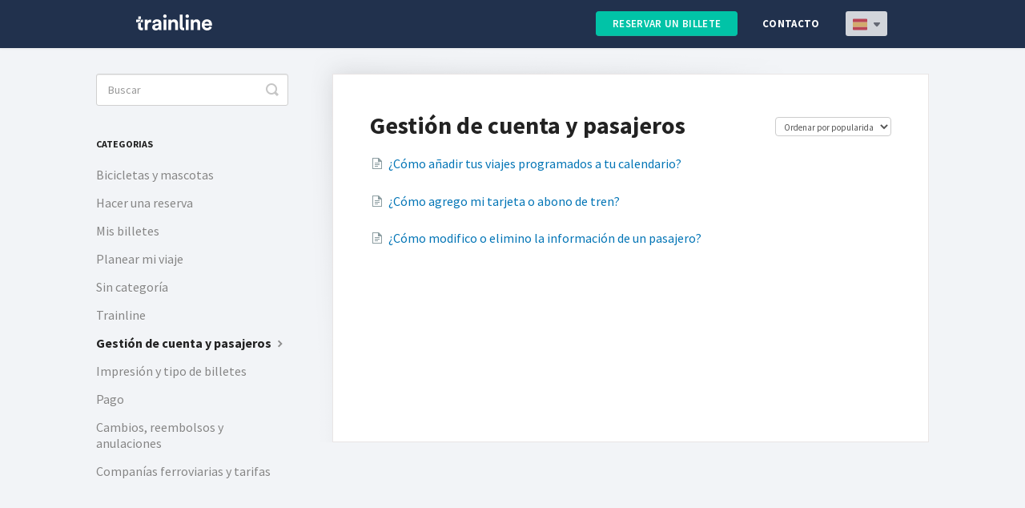

--- FILE ---
content_type: text/html; charset=utf-8
request_url: https://ayuda.trainline.es/category/555-gestion-de-cuenta-y-pasajeros
body_size: 4796
content:


<!DOCTYPE html>
<html>
    
<head>
    <meta charset="utf-8"/>
    <title>Gestión de cuenta y pasajeros - Preguntas frecuentes de Trainline (FAQ)</title>
    <meta name="viewport" content="width=device-width, maximum-scale=1"/>
    <meta name="apple-mobile-web-app-capable" content="yes"/>
    <meta name="format-detection" content="telephone=no">
    <meta name="description" content="Preguntas frecuentes y ayuda de Trainline (FAQ)"/>
    <meta name="author" content="Trainline"/>
    <link rel="canonical" href="https://ayuda.trainline.es/category/555-gestion-de-cuenta-y-pasajeros"/>
    

    
        <link rel="stylesheet" href="//d3eto7onm69fcz.cloudfront.net/assets/stylesheets/launch-1769399618034.css">
    
    <style>
        body { background: #f6f7fa; }
        .navbar .navbar-inner { background: #2c323d; }
        .navbar .nav li a, 
        .navbar .icon-private-w  { color: #c0c0c0; }
        .navbar .brand, 
        .navbar .nav li a:hover, 
        .navbar .nav li a:focus, 
        .navbar .nav .active a, 
        .navbar .nav .active a:hover, 
        .navbar .nav .active a:focus  { color: #ffffff; }
        .navbar a:hover .icon-private-w, 
        .navbar a:focus .icon-private-w, 
        .navbar .active a .icon-private-w, 
        .navbar .active a:hover .icon-private-w, 
        .navbar .active a:focus .icon-private-w { color: #ffffff; }
        #serp-dd .result a:hover,
        #serp-dd .result > li.active,
        #fullArticle strong a,
        #fullArticle a strong,
        .collection a,
        .contentWrapper a,
        .most-pop-articles .popArticles a,
        .most-pop-articles .popArticles a:hover span,
        .category-list .category .article-count,
        .category-list .category:hover .article-count { color: #4381b5; }
        #fullArticle, 
        #fullArticle p, 
        #fullArticle ul, 
        #fullArticle ol, 
        #fullArticle li, 
        #fullArticle div, 
        #fullArticle blockquote, 
        #fullArticle dd, 
        #fullArticle table { color:#585858; }
    </style>
    
    <link rel="apple-touch-icon-precomposed" href="//d33v4339jhl8k0.cloudfront.net/docs/assets/53aae738e4b02b018b783a7c/images/57cb79f8903360649f6e4e97/touch_icon.png">
    <link rel="shortcut icon" type="image/png" href="//d33v4339jhl8k0.cloudfront.net/docs/assets/53aae738e4b02b018b783a7c/images/57cb790a903360649f6e4e96/favicon.ico">
    <!--[if lt IE 9]>
    
        <script src="//d3eto7onm69fcz.cloudfront.net/assets/javascripts/html5shiv.min.js"></script>
    
    <![endif]-->
    
        <script type="application/ld+json">
        {"@context":"https://schema.org","@type":"WebSite","url":"https://ayuda.trainline.es","potentialAction":{"@type":"SearchAction","target":"https://ayuda.trainline.es/search?query={query}","query-input":"required name=query"}}
        </script>
    
        <script type="application/ld+json">
        {"@context":"https://schema.org","@type":"BreadcrumbList","itemListElement":[{"@type":"ListItem","position":1,"name":"Preguntas frecuentes de Trainline (FAQ)","item":"https://ayuda.trainline.es"},{"@type":"ListItem","position":2,"name":"FAQ","item":"https://ayuda.trainline.es/collection/552-faq"},{"@type":"ListItem","position":3,"name":"Gestión de cuenta y pasajeros","item":"https://ayuda.trainline.es/category/555-gestion-de-cuenta-y-pasajeros"}]}
        </script>
    
    
        <meta name="robots" content="noindex">
<meta http-equiv="content-language" content="es">
<link href='https://www.trainline.es/external_assets/help/style.css' rel='stylesheet' type='text/css'>
<link href='https://fonts.googleapis.com/css?family=Source+Sans+Pro:400,600,700,400italic,600italic,700italic' rel='stylesheet' type='text/css'>

<script language="javascript">
  if (document.location.href == '//ayuda.trainline.es/contact') {
    document.location.href = '//ayuda.trainline.es/article/632-como-contacto-con-trainline';
  }
</script>

<script type="text/javascript">
  function setupTheme() {
    $(document).ready(function() {
      addHeader();
      addFooter();
    });
  }

  function addHeader() {
    $('#mainNav')
      .css('position', 'relative')
      .css('z-index', '1')
      .css('margin', 'auto')
      .html(getHeaderHTML());
  }

  function addFooter() {
    $('body').append(getFooterHTML());
  }

  function getHeaderHTML() {
    var html = ' \
      <header class="static__header"> \
        <div class="static__content"> \
          <ul class="header__account"> \
            <li class="header__account-item header__signin"> \
              <a class="static__header--signin" href="https://www.trainline.es"> \
                Reservar un billete \
              </a> \
            </li>';
            html += '\
            <li class="header__account-item header__help"> \
              <a class="header__link" href="//ayuda.trainline.es/article/632-como-contacto-con-trainline"> \
                Contacto \
              </a> \
            </li> \
            <li class="header__account-item header__language"> \
              <div class="ct-dropdown-menu language-picker"> \
                <div class="language-picker__locale language-picker__locale--current"> \
                  <img class="language-picker__flag" src="https://www.trainline.es/external_assets/help/images/flags/es.svg" alt="es"> \
                </div> \
                <div class="language-picker__menu-container"> \
                  <menu class="language-picker__menu">';
                    html += '\
                    <a href="https://aide.trainline.fr" class="language-picker__locale"> \
                      <img class="language-picker__flag" src="https://www.trainline.es/external_assets/help/images/flags/fr.svg" alt="Trainline France" /> \
                    </a>';
                    html += '\
                    <a href="https://faq.trainline.eu" class="language-picker__locale"> \
                      <img class="language-picker__flag" src="https://www.trainline.es/external_assets/help/images/flags/en.svg" alt="Trainline" /> \
                    </a>';
                    html += '\
                    <a href="https://hilfe.trainline.de" class="language-picker__locale"> \
                      <img class="language-picker__flag" src="https://www.trainline.es/external_assets/help/images/flags/de.svg" alt="Trainline Deutschland" /> \
                    </a>';
                    html += '\
                    <a href="https://aiuto.trainline.it" class="language-picker__locale"> \
                      <img class="language-picker__flag" src="https://www.trainline.es/external_assets/help/images/flags/it.svg" alt="Trainline Italia" /> \
                    </a>';
                  html += ' \
                  </menu> \
                </div> \
              </div> \
            </li> \
          </ul> \
          <a class="header__logo" href="https://www.trainline.es" title="Trainline"> </a> \
        </div> \
      </header>';

    return html;
  }

  function getFooterHTML() {
    var html = '\
    <footer class="static__footer"> \
      <div class="static__footer-container static__content"> \
        <div class="static__footer--left"> \
          <img class="static__footer-logo" src="https://www.trainline.es/external_assets/help/images/trainline-logo-mint.svg" width="171" height="36" al \t="Trainline"> \
          <div class="static__footer-apps"> \
            <a class="static__footer-app--ios" href="https://itunes.apple.com/es/app/id599502670" target="_blank"> \
              <img src="https://www.trainline.es/external_assets/help/images/apps/es/app_store.svg" alt="Descarga la aplicación iPhone e iPad"> \
            </a> \
            <a class="static__footer-app--android" href="https://play.google.com/store/apps/details?id=com.capitainetrain.android" target="_blank"> \
              <img src="https://www.trainline.es/external_assets/help/images/apps/es/google_play.svg" alt="Descarga la aplicación Android"> \
            </a> \
          </div> \
        </div> \
        <div class="static__footer--right"> \
          <ul class="static__footer--links"> \
            <li class="static__footer--title">Trainline</li> \
            <li><a href="https://www.trainline.es/signup">Registrarse</a></li> \
            <li><a href="https://www.trainline.es/signin">Iniciar sesión</a></li> \
            <li><a href="https://www.trainline.es/business">Viajes de negocios</a></li> \
          </ul> \
          <ul class="static__footer--links"> \
            <li class="static__footer--title">Quienes somos</li> \
            <li><a href="https://www.trainline.es/about">¿Quiénes somos?</a></li> \
            <li><a href="https://www.trainline.es/jobs">Ofertas de empleo</a></li> \
            <li><a href="https://www.trainline.es/press">Prensa</a></li> \
            <li><a href="https://blog.trainline.es/">Blog</a></li> \
          </ul> \
          <ul class="static__footer--links"> \
            <li class="static__footer--title">Información</li> \
            <li><a href="//ayuda.trainline.es" target="_blank">Ayuda</a></li>';
            html += '\
            <li><a href="https://www.trainline.es/privacy-policy">Política de privacidad</a></li> \
            <li><a href="https://www.trainline.es/cookies">Cookies</a></li> \
          </ul> \
          <ul class="static__footer--links"> \
            <li class="static__footer--title">Contacto</li> \
            <li><a href="https://www.trainline.es/contact">Contacto Trainline</a></li> \
            <li><a href="https://www.trainline.es/support">Atención al cliente</a></li> \
            <li><a href="https://www.trainline.es/affiliates" target="_blank">Programa de afiliación</a></li> \
          </ul> \
        </div> \
      </div> \
      <div class="footer__bottom-bar"> \
        <div class="static__content"> \
          <div class="footer__bottom-bar-container"> \
            <ul class="footer__bottom-links"> \
              <li><a href="https://www.trainline.es/terms">Aviso legal</a></li> \
              <li><a href="https://www.trainline.es/legal-information">Informaciones legales</a></li> \
            </ul> \
            <ul class="footer__social-links"> \
              <li><a class="footer__social-link footer__social-link--mail" href="https://www.trainline.es/contact"></a></li> \
              <li><a class="footer__social-link footer__social-link--twitter" href="https://twitter.com/trainline_es" target="_blank"></a></li> \
              <li><a class="footer__social-link footer__social-link--facebook" href="https://www.facebook.com/trainline.es" target="_blank"></a></li> \
              <li><a class="footer__social-link footer__social-link--google-plus" href="https://plus.google.com/+trainline/posts" target="_blank"></a></li> \
            </ul> \
            <span class="footer__dont-be-late" data-format="%H:%M"> \
              ¡No pierdas el tren! Son las <time> </time>. \
            </span> \
          </div> \
        </div> \
      </div> \
    </footer>';

    return html;
  }
</script>

<script type="text/javascript" src="https://www.trainline.es/external_assets/help/vendor/strftime-0.9.2.js"></script>
<script type="text/javascript" src="https://code.jquery.com/jquery-2.1.1.min.js" onload="setupTheme()"></script>
<script type="text/javascript" src="https://www.trainline.es/external_assets/help/scripts.js"></script>

<script>
  (function(w, d, s, l, i) {
    w[l] = w[l] || [];
    w[l].push({
      locale: 'es'
    });

    w[l].push({
      'gtm.start': new Date().getTime(),
      event: 'gtm.js'
    });
    var f = d.getElementsByTagName(s)[0],
        j = d.createElement(s),
        dl = l != 'dataLayer' ? '&l=' + l : '';
    j.async = true;
    j.src = '//www.googletagmanager.com/gtm.js?id=' + i + dl;
    f.parentNode.insertBefore(j, f);
  })(window, document, 'script', 'dataLayer', 'GTM-TPZ2XP');
</script>
    
</head>
    
    <body>
        
<header id="mainNav" class="navbar">
    <div class="navbar-inner">
        <div class="container-fluid">
            <a class="brand" href="/">
            
                <span>Preguntas frecuentes de Trainline (FAQ)</span>
            
            </a>
            
            <div class="nav-collapse collapse">
                <nav role="navigation"><!-- added for accessibility -->
                <ul class="nav">
                    
                    
                    
                </ul>
                </nav>
            </div><!--/.nav-collapse -->
        </div><!--/container-->
    </div><!--/navbar-inner-->
</header>
        <section id="contentArea" class="container-fluid">
            <div class="row-fluid">
                <section id="main-content" class="span9">
                    <div class="contentWrapper">
                        
    <hgroup id="categoryHead">
        <h1>Gestión de cuenta y pasajeros</h1>
        <p class="descrip"></p>
        <div class="sort">
             

<form action="/category/555-gestion-de-cuenta-y-pasajeros" method="GET" >
    
                <select name="sort" id="sortBy" title="sort-by" onchange="this.form.submit();" aria-label="Page reloads on selection">
                    
                        <option value="" >Orden estándar</option>
                    
                        <option value="name" >Orden alfabético</option>
                    
                        <option value="popularity"  selected="selected">Ordenar por popularidad</option>
                    
                        <option value="updatedAt" >Sort by Last Updated</option>
                    
                </select>
            
</form>

        </div>
    </hgroup><!--/categoryHead-->

    
        <ul class="articleList">
            
                <li><a href="/article/598-como-anadir-tus-viajes-programados-a-tu-calendario"><i class="icon-article-doc"></i><span>¿Cómo añadir tus viajes programados a tu calendario?</span></a></li>
            
                <li><a href="/article/597-como-agrego-mi-tarjeta-o-abono-de-tren"><i class="icon-article-doc"></i><span>¿Cómo agrego mi tarjeta o abono de tren?</span></a></li>
            
                <li><a href="/article/595-como-modifico-o-elimino-la-informacion-de-un-pasajero"><i class="icon-article-doc"></i><span>¿Cómo modifico o elimino la información de un pasajero?</span></a></li>
            
        </ul><!--/articleList-->

        
    

                    </div><!--/contentWrapper-->
                    
                </section><!--/content-->
                <aside id="sidebar" class="span3">
                 

<form action="/search" method="GET" id="searchBar" class="sm" autocomplete="off">
    
                    <input type="hidden" name="collectionId" value="579126e0c6979160ca146203"/>
                    <input type="text" name="query" title="search-query" class="search-query" placeholder="Buscar" value="" aria-label="Buscar" />
                    <button type="submit">
                        <span class="sr-only">Toggle Search</span>
                        <i class="icon-search"></i>
                    </button>
                    <div id="serp-dd" style="display: none;" class="sb">
                        <ul class="result">
                        </ul>
                    </div>
                
</form>

                
                    <h3>Categorias</h3>
                    <ul class="nav nav-list">
                    
                        
                            <li ><a href="/category/640-bicicletas-y-mascotas">Bicicletas y mascotas  <i class="icon-arrow"></i></a></li>
                        
                    
                        
                            <li ><a href="/category/556-hacer-una-reserva">Hacer una reserva  <i class="icon-arrow"></i></a></li>
                        
                    
                        
                            <li ><a href="/category/601-mis-billetes">Mis billetes  <i class="icon-arrow"></i></a></li>
                        
                    
                        
                            <li ><a href="/category/628-planear-mi-viaje">Planear mi viaje  <i class="icon-arrow"></i></a></li>
                        
                    
                        
                            <li ><a href="/category/606-sin-categoria">Sin categoría  <i class="icon-arrow"></i></a></li>
                        
                    
                        
                            <li ><a href="/category/560-trainline">Trainline  <i class="icon-arrow"></i></a></li>
                        
                    
                        
                            <li  class="active" ><a href="/category/555-gestion-de-cuenta-y-pasajeros">Gestión de cuenta y pasajeros  <i class="icon-arrow"></i></a></li>
                        
                    
                        
                            <li ><a href="/category/558-impresion-y-tipo-de-billetes">Impresión y tipo de billetes  <i class="icon-arrow"></i></a></li>
                        
                    
                        
                            <li ><a href="/category/557-pago">Pago  <i class="icon-arrow"></i></a></li>
                        
                    
                        
                            <li ><a href="/category/559-cambios-reembolsos-y-anulaciones">Cambios, reembolsos y anulaciones  <i class="icon-arrow"></i></a></li>
                        
                    
                        
                            <li ><a href="/category/561-companias-ferroviarias-y-tarifas">Companías ferroviarias y tarifas  <i class="icon-arrow"></i></a></li>
                        
                    
                    </ul>
                
                </aside><!--/span-->
            </div><!--/row-->
            <div id="noResults" style="display:none;">No hay resultado. Busca con otras palabras o mira el contenido de las categorías más abajo.</div>
            <footer>
                

<p>&copy;
    
        <a href="https://www.trainline.es">Trainline</a>
    
    2026. <span>Powered by <a rel="nofollow noopener noreferrer" href="https://www.helpscout.com/docs-refer/?co=Trainline&utm_source=docs&utm_medium=footerlink&utm_campaign=Docs+Branding" target="_blank">Help Scout</a></span>
    
        
    
</p>

            </footer>
        </section><!--/.fluid-container-->
        
        
    <script src="//d3eto7onm69fcz.cloudfront.net/assets/javascripts/app4.min.js"></script>

<script>
// keep iOS links from opening safari
if(("standalone" in window.navigator) && window.navigator.standalone){
// If you want to prevent remote links in standalone web apps opening Mobile Safari, change 'remotes' to true
var noddy, remotes = false;
document.addEventListener('click', function(event) {
noddy = event.target;
while(noddy.nodeName !== "A" && noddy.nodeName !== "HTML") {
noddy = noddy.parentNode;
}

if('href' in noddy && noddy.href.indexOf('http') !== -1 && (noddy.href.indexOf(document.location.host) !== -1 || remotes)){
event.preventDefault();
document.location.href = noddy.href;
}

},false);
}
</script>
        
    </body>
</html>

--- FILE ---
content_type: image/svg+xml
request_url: https://www.trainline.es/external_assets/help/images/flags/de.svg
body_size: 210
content:
<svg xmlns="http://www.w3.org/2000/svg" width="18" height="15"><path fill-rule="evenodd" clip-rule="evenodd" fill="#FFC976" d="M0 10v3c0 .552.448 1 1 1h16c.553 0 1-.448 1-1v-3h-18z"/><rect y="4" fill-rule="evenodd" clip-rule="evenodd" fill="#E14957" width="18" height="6"/><path fill-rule="evenodd" clip-rule="evenodd" fill="#1D1E22" d="M17 0h-16c-.552 0-1 .447-1 1v3h18v-3c0-.553-.447-1-1-1z"/></svg>

--- FILE ---
content_type: image/svg+xml
request_url: https://www.trainline.es/external_assets/help/images/flags/en.svg
body_size: 718
content:
<svg xmlns="http://www.w3.org/2000/svg" width="18" height="15"><path fill-rule="evenodd" clip-rule="evenodd" fill="#5471BC" d="M17 0h-16c-.552 0-1 .447-1 1v12c0 .552.448 1 1 1h16c.553 0 1-.448 1-1v-12c0-.553-.447-1-1-1z"/><polygon fill-rule="evenodd" clip-rule="evenodd" fill="#fff" points="18,0 15.539,0 11,3.431 11,0 7,0 7,3.431 2.461,0 0,0 0,2.392 3.307,5 0,5 0,9 3.307,9 0,11.79 0,14 2.461,14 7,10.569 7,14 11,14 11,10.569 15.539,14 18,14 18,11.79 14.693,9 18,9 18,5 14.693,5 18,2.209"/><path fill-rule="evenodd" clip-rule="evenodd" fill="#E14957" d="M17.968.842c-.073-.442-.421-.778-.871-.822l-6.097 4.751v.229h1.431l5.537-4.158zm-10.968 4.158v-.229l-6.097-4.751c-.449.044-.798.38-.871.822l5.537 4.158h1.431zm4 4v.229l6.097 4.752c.45-.045.798-.381.871-.822l-5.537-4.159h-1.431zm-1-3v-6h-2v6h-8v2h8v6h2v-6h8v-2h-8zm-9.968 7.158c.073.441.422.777.872.822l6.096-4.751v-.229h-1.431l-5.537 4.158z"/></svg>

--- FILE ---
content_type: image/svg+xml
request_url: https://www.trainline.es/external_assets/help/images/social/mail.svg
body_size: 270
content:
<svg width="27" height="20" viewBox="0 0 27 20" xmlns="http://www.w3.org/2000/svg"><title>Shape</title><path d="M24.167 0H2.5C1.118 0 0 1.12 0 2.5v15C0 18.88 1.118 20 2.5 20h21.667c1.38 0 2.5-1.12 2.5-2.5v-15c0-1.38-1.12-2.5-2.5-2.5zm-1.464 6.258l-6.378 5.95c-1.648 1.54-4.322 1.54-5.972 0l-6.378-5.95c-1.65-1.538.687-3.738 1.752-2.745l5.68 5.497c1.066.993 2.793.993 3.86 0l5.598-5.422c1.065-.993 3.487 1.132 1.838 2.67z" fill="#FFF" fill-rule="evenodd"/></svg>

--- FILE ---
content_type: image/svg+xml
request_url: https://www.trainline.es/external_assets/help/images/apps/es/google_play.svg
body_size: 3056
content:
<svg width="135" height="40" viewBox="0 0 135 40" xmlns="http://www.w3.org/2000/svg"><title>Play Store (ES)</title><defs><linearGradient x1="91.488%" y1="4.948%" x2="-38.352%" y2="71.907%" id="a"><stop stop-color="#00A0FF" offset="0%"/><stop stop-color="#00A1FF" offset="1%"/><stop stop-color="#00BEFF" offset="26%"/><stop stop-color="#00D2FF" offset="51%"/><stop stop-color="#00DFFF" offset="76%"/><stop stop-color="#00E3FF" offset="100%"/></linearGradient><linearGradient x1="107.685%" y1="50%" x2="-130.64%" y2="50%" id="b"><stop stop-color="#FFE000" offset="0%"/><stop stop-color="#FFBD00" offset="41%"/><stop stop-color="#FFA500" offset="78%"/><stop stop-color="#FF9C00" offset="100%"/></linearGradient><linearGradient x1="86.219%" y1="17.877%" x2="-50.15%" y2="194.703%" id="c"><stop stop-color="#FF3A44" offset="0%"/><stop stop-color="#C31162" offset="100%"/></linearGradient><linearGradient x1="-18.754%" y1="-54.052%" x2="42.121%" y2="24.917%" id="d"><stop stop-color="#32A071" offset="0%"/><stop stop-color="#2DA771" offset="7%"/><stop stop-color="#15CF74" offset="48%"/><stop stop-color="#06E775" offset="80%"/><stop stop-color="#00F076" offset="100%"/></linearGradient></defs><g fill-rule="nonzero" fill="none"><rect fill="#000" width="135" height="40" rx="5"/><path d="M130 .8c2.32 0 4.2 1.88 4.2 4.2v30c0 2.32-1.88 4.2-4.2 4.2H5C2.68 39.2.8 37.32.8 35V5C.8 2.68 2.68.8 5 .8h125zm0-.8H5C2.24 0 0 2.24 0 5v30c0 2.76 2.24 5 5 5h125c2.76 0 5-2.24 5-5V5c0-2.76-2.24-5-5-5z" fill="#A6A6A6"/><path d="M68.14 21.75c-2.345.01-4.237 1.92-4.23 4.263.007 2.345 1.912 4.24 4.257 4.237 2.344-.004 4.243-1.905 4.243-4.25.016-1.136-.43-2.23-1.234-3.03-.805-.802-1.9-1.242-3.036-1.22zm0 6.83c-1.057.074-2.05-.506-2.508-1.462-.457-.955-.283-2.093.44-2.87.72-.775 1.843-1.03 2.83-.644.986.387 1.635 1.337 1.638 2.396.033.663-.204 1.31-.656 1.796-.452.486-1.08.77-1.744.784zm-9.31-6.83c-2.346.006-4.244 1.91-4.24 4.257.004 2.346 1.907 4.245 4.253 4.243 2.346-.002 4.247-1.904 4.247-4.25.016-1.136-.43-2.23-1.234-3.03-.805-.802-1.9-1.242-3.036-1.22h.01zm0 6.83c-1.057.078-2.055-.5-2.515-1.454-.46-.955-.288-2.095.432-2.872.72-.778 1.844-1.036 2.83-.65.99.385 1.64 1.336 1.643 2.396.033.663-.204 1.31-.656 1.796-.452.486-1.08.77-1.744.784h.01zm-11.09-5.52v1.8h4.32c-.068.848-.42 1.648-1 2.27-.874.89-2.083 1.37-3.33 1.32-2.65 0-4.8-2.15-4.8-4.8s2.15-4.8 4.8-4.8c1.218-.02 2.394.444 3.27 1.29l1.27-1.27c-1.195-1.21-2.83-1.885-4.53-1.87-2.42-.094-4.7 1.144-5.938 3.226-1.24 2.082-1.24 4.676 0 6.758 1.238 2.082 3.517 3.32 5.938 3.226 1.732.078 3.413-.596 4.61-1.85 1.048-1.15 1.607-2.664 1.56-4.22.003-.38-.03-.757-.1-1.13l-6.07.05zm45.31 1.4c-.534-1.57-1.982-2.65-3.64-2.71-1.106-.002-2.163.453-2.92 1.26-.758.804-1.15 1.887-1.08 2.99-.025 1.13.41 2.22 1.207 3.022.796.8 1.884 1.245 3.013 1.228 1.42.008 2.75-.7 3.54-1.88l-1.45-1c-.44.734-1.234 1.182-2.09 1.18-.886.034-1.703-.478-2.06-1.29l5.69-2.35-.21-.45zm-5.8 1.42c-.04-.625.17-1.24.59-1.706.417-.467 1.004-.746 1.63-.774.66-.043 1.28.31 1.58.9l-3.8 1.58zM82.63 30h1.87V17.5h-1.87V30zm-3.06-7.3h-.07c-.57-.637-1.385-1-2.24-1-2.27.11-4.054 1.982-4.054 4.255 0 2.273 1.784 4.145 4.054 4.255.858.014 1.678-.352 2.24-1h.06v.61c0 1.63-.87 2.5-2.27 2.5-.954-.022-1.8-.62-2.14-1.51l-1.63.68c.628 1.527 2.12 2.52 3.77 2.51 2.19 0 4-1.29 4-4.43V22h-1.72v.7zm-2.14 5.88c-1.337-.118-2.363-1.238-2.363-2.58s1.026-2.462 2.363-2.58c.646.033 1.25.326 1.68.81.426.487.64 1.125.59 1.77.055.648-.157 1.29-.588 1.778-.43.487-1.042.777-1.692.802h.01zm24.38-11.08h-4.47V30h1.87v-4.74h2.61c1.453.104 2.842-.61 3.6-1.855.758-1.244.758-2.806 0-4.05-.758-1.244-2.147-1.96-3.6-1.855h-.01zm0 6H99.2v-4.26h2.65c1.185 0 2.145.96 2.145 2.145s-.96 2.145-2.145 2.145l-.04-.03zm11.53-1.8c-1.39-.083-2.7.667-3.33 1.91l1.66.69c.334-.616 1-.977 1.7-.92.48-.056.96.083 1.338.386.376.302.614.744.662 1.224v.13c-.6-.318-1.27-.483-1.95-.48-1.79 0-3.6 1-3.6 2.81.036.78.385 1.512.97 2.03.583.518 1.352.778 2.13.72.96.07 1.88-.39 2.4-1.2h.06v1h1.8v-4.81c0-2.19-1.66-3.46-3.79-3.46l-.05-.03zm-.23 6.85c-.61 0-1.46-.31-1.46-1.06 0-1 1.06-1.33 2-1.33.594-.015 1.18.13 1.7.42-.13 1.12-1.063 1.973-2.19 2l-.05-.03zM123.74 22l-2.14 5.42h-.06L119.32 22h-2l3.33 7.58-1.9 4.21h1.95L125.82 22h-2.08zm-16.81 8h1.87V17.5h-1.87V30z" fill="#FFF"/><path d="M10.44 7.54c-.326.39-.49.892-.46 1.4v22.12c-.03.508.134 1.01.46 1.4l.07.07L22.9 20.15v-.29L10.51 7.47l-.07.07z" fill="url(#a)"/><path d="M27 24.28l-4.1-4.13v-.29l4.1-4.14.09.05L32 18.56c1.4.79 1.4 2.09 0 2.89l-4.89 2.78-.11.05z" fill="url(#b)"/><path d="M27.12 24.22L22.9 20 10.44 32.46c.59.518 1.462.543 2.08.06l14.61-8.3" fill="url(#c)"/><path d="M27.12 15.78l-14.61-8.3c-.618-.483-1.49-.458-2.08.06L22.9 20l4.22-4.22z" fill="url(#d)"/><path d="M27 24.13l-14.49 8.25c-.593.443-1.407.443-2 0l-.07.07.07.07c.592.447 1.408.447 2 0l14.61-8.3-.12-.09z" fill="#000" opacity=".2"/><path d="M10.44 32.32c-.326-.39-.49-.892-.46-1.4v.15c-.03.508.134 1.01.46 1.4l.07-.07-.07-.08zM32 21.3l-5 2.83.09.09L32 21.44c.567-.266.948-.816 1-1.44-.114.565-.483 1.045-1 1.3z" fill="#000" opacity=".12"/><path d="M12.51 7.62L32 18.7c.517.255.886.735 1 1.3-.052-.624-.433-1.174-1-1.44L12.51 7.48c-1.4-.79-2.54-.13-2.54 1.47v.15c.03-1.61 1.15-2.27 2.54-1.48z" fill="#FFF" opacity=".25"/><path d="M41.28 13V7h1.83c.82-.037 1.618.263 2.21.83.567.577.87 1.362.84 2.17.033.807-.267 1.59-.83 2.17-.592.567-1.39.867-2.21.83h-1.84zm.77-.74h1.06c.61.032 1.204-.185 1.65-.6.423-.446.644-1.046.61-1.66.052-.612-.168-1.216-.6-1.65-.435-.437-1.038-.66-1.65-.61h-1.07v4.52zM47.24 13V7H48v6zM51.08 13.13c-.46-.008-.908-.158-1.28-.43-.414-.283-.707-.71-.82-1.2l.7-.28c.08.323.258.613.51.83.24.22.554.34.88.34.307.01.61-.08.86-.26.235-.163.37-.434.36-.72.013-.3-.122-.587-.36-.77-.345-.233-.727-.405-1.13-.51-.448-.12-.862-.343-1.21-.65-.27-.262-.417-.624-.41-1 0-.43.187-.838.51-1.12.357-.327.826-.502 1.31-.49.445-.02.883.114 1.24.38.285.208.5.497.62.83l-.7.29c-.06-.213-.19-.4-.37-.53-.457-.33-1.073-.33-1.53 0-.198.144-.314.375-.31.62 0 .226.107.438.29.57.258.184.545.323.85.41.252.08.5.173.74.28.212.1.413.22.6.36.198.14.356.33.46.55.11.242.164.505.16.77.005.27-.057.54-.18.78-.112.217-.277.403-.48.54-.197.135-.412.24-.64.31-.217.065-.443.1-.67.1zM55 13h-.77V7h2c.49-.006.962.176 1.32.51.358.33.56.794.56 1.28s-.202.95-.56 1.28c-.357.335-.83.517-1.32.51H55V13zm0-3.17h1.29c.296.01.582-.11.78-.33.196-.188.306-.448.306-.72 0-.272-.11-.532-.306-.72-.198-.22-.484-.34-.78-.33H55v2.1zM64 12.22c-1.217 1.21-3.183 1.21-4.4 0-1.18-1.25-1.18-3.2 0-4.45.582-.586 1.374-.916 2.2-.916.826 0 1.618.33 2.2.916 1.185 1.247 1.185 3.203 0 4.45zm-3.83-.5c.9.898 2.36.898 3.26 0 .885-.976.885-2.464 0-3.44-.9-.898-2.36-.898-3.26 0-.885.976-.885 2.464 0 3.44zM66 13V7h.94l2.92 4.67V7h.77v6h-.8l-3.05-4.89V13zM72 13V7h.77v6zM74.1 13V7h2.17c.45-.01.887.156 1.22.46.335.295.52.724.51 1.17.005.267-.072.528-.22.75-.147.215-.35.385-.59.49.29.096.544.277.73.52.192.245.295.55.29.86.01.467-.188.914-.54 1.22-.348.32-.806.497-1.28.49L74.1 13zm.77-3.43h1.4c.265.01.52-.095.7-.29.178-.164.28-.392.287-.634.005-.24-.087-.474-.257-.646-.17-.19-.415-.298-.67-.29h-1.46v1.86zm0 2.69h1.55c.274.01.538-.104.72-.31.176-.183.276-.426.28-.68 0-.552-.448-1-1-1h-1.55v1.99zM79.24 13V7H80v5.26h2.6V13zM87.09 7.74h-2.74v1.9h2.46v.72h-2.46v1.9h2.73V13h-3.5V7h3.5zM93.81 7.74h-2.73v1.9h2.46v.72h-2.46v1.9h2.73V13h-3.5V7h3.5zM95 13V7h1l2.92 4.67V7h.77v6h-.8l-3.05-4.89V13z" stroke="#FFF" stroke-width=".2" fill="#FFF"/></g></svg>


--- FILE ---
content_type: image/svg+xml
request_url: https://www.trainline.es/external_assets/help/images/trainline-logo-mint.svg
body_size: 951
content:
<svg width="105" height="22" viewBox="0 0 105 22" xmlns="http://www.w3.org/2000/svg"><path d="M7.12 7.148c-.353 1.494-1.026 2.548-2.374 3.456h4.628V7.148H7.12zm-7.12 0v3.456h1.465c2.607 0 4.19-1.376 4.804-3.456H0zm6.415-.85c.06-.234.06-.498.06-.79V2.84H2.958v1.992c0 .585-.12 1.113-.382 1.464h3.837zm-3.808 5.156v5.86c0 2.782 1.758 4.452 4.57 4.452 1.436 0 2.197-.352 2.197-.352v-3.222c-.205.058-.732.117-1.2.117-1.114 0-1.7-.41-1.7-1.67v-5.186H2.607zM20.653 7.09c-.293-.03-.586-.06-.91-.06-1.23 0-3.22.352-4.1 2.256V7.148h-3.778V21.56h3.895v-6.59c0-3.106 1.73-4.073 3.72-4.073.352 0 .733.03 1.173.118V7.09zm1.465 10.545c0 2.256 1.874 4.336 4.95 4.336 2.14 0 3.515-.995 4.248-2.138 0 .557.058 1.348.146 1.728h3.574c-.088-.497-.176-1.523-.176-2.285v-7.088c0-2.9-1.7-5.48-6.268-5.48-3.867 0-5.947 2.49-6.182 4.747l3.457.733c.118-1.26 1.055-2.344 2.754-2.344 1.642 0 2.432.85 2.432 1.875 0 .498-.263.908-1.084 1.025l-3.544.527c-2.403.352-4.306 1.787-4.306 4.365zm5.77 1.436c-1.26 0-1.874-.82-1.874-1.67 0-1.112.79-1.67 1.787-1.815l3.252-.5v.646c0 2.55-1.523 3.34-3.163 3.34zm66.587-6.356c.088-1.318 1.2-2.842 3.222-2.842 2.227 0 3.164 1.407 3.222 2.842h-6.445zm6.825 3.75c-.468 1.29-1.464 2.197-3.28 2.197-1.934 0-3.545-1.376-3.633-3.28H104.7c0-.06.057-.645.057-1.202 0-4.628-2.666-7.47-7.118-7.47-3.692 0-7.09 2.988-7.09 7.588 0 4.862 3.485 7.704 7.44 7.704 3.545 0 5.83-2.08 6.562-4.57l-3.252-.966zM41.686 7.148H37.79V21.56h3.896V7.148zM37.32 2.43c0 1.29 1.085 2.374 2.404 2.374 1.347 0 2.402-1.084 2.402-2.373 0-1.346-1.055-2.43-2.402-2.43-1.32 0-2.403 1.084-2.403 2.43zM72.505 7.15h-3.896V21.56h3.896V7.148zM68.14 2.43c0 1.29 1.083 2.374 2.4 2.374 1.35 0 2.404-1.084 2.404-2.373C72.944 1.085 71.89 0 70.54 0c-1.317 0-2.4 1.084-2.4 2.43zM48.48 13.27c0-1.67.997-2.988 2.696-2.988 1.874 0 2.665 1.26 2.665 2.87v8.408h3.896v-9.08c0-3.164-1.64-5.713-5.215-5.713-1.552 0-3.28.674-4.16 2.168V7.148h-3.778V21.56h3.895v-8.29zm30.79 0c0-1.67.995-2.988 2.694-2.988 1.875 0 2.666 1.26 2.666 2.87v8.408h3.896v-9.08c0-3.164-1.64-5.713-5.214-5.713-1.553 0-3.28.674-4.16 2.168V7.148h-3.78V21.56h3.897v-8.29zM66.44 18.28c-.263.03-.47.03-.674.03-.966 0-1.67-.353-1.67-1.612V.35H60.26v16.992c0 2.783 1.757 4.424 4.57 4.424.614 0 1.053-.06 1.61-.176v-3.31z" fill="#01C3A7" fill-rule="evenodd"/></svg>


--- FILE ---
content_type: image/svg+xml
request_url: https://www.trainline.es/external_assets/help/images/disclosure-down.svg
body_size: 120
content:
<svg xmlns="http://www.w3.org/2000/svg" width="16" height="16"><path fill-rule="evenodd" clip-rule="evenodd" fill="#76777F" d="M10.768 5.965h-5.603c-.872 0-2.002.095-.434 2.198 1.57 1.933 2.529 2.784 2.529 2.784.39.383 1.022.383 1.412 0 0 0 .959-.852 2.529-2.784 1.569-2.103.439-2.198-.433-2.198z"/></svg>

--- FILE ---
content_type: image/svg+xml
request_url: https://www.trainline.es/external_assets/help/images/apps/es/app_store.svg
body_size: 3441
content:
<svg xmlns="http://www.w3.org/2000/svg" width="135" height="40" viewBox="0 0 135 40"><path fill="#A6A6A6" d="M130.197 40H4.73C2.12 40 0 37.872 0 35.267V4.727C0 2.12 2.122 0 4.73 0h125.467C132.803 0 135 2.12 135 4.726v30.54c0 2.606-2.197 4.734-4.803 4.734z"/><path d="M134.032 35.268c0 2.116-1.714 3.83-3.834 3.83H4.728c-2.118 0-3.838-1.714-3.838-3.83V4.725C.89 2.61 2.61.89 4.73.89h125.467c2.12 0 3.834 1.72 3.834 3.835l.002 30.543z"/><g fill="#FFF"><path d="M30.128 19.784c-.03-3.223 2.64-4.79 2.76-4.864-1.51-2.203-3.852-2.504-4.675-2.528-1.967-.207-3.875 1.177-4.877 1.177-1.022 0-2.565-1.158-4.228-1.124-2.14.033-4.142 1.272-5.24 3.196-2.266 3.923-.576 9.688 1.595 12.86 1.086 1.552 2.355 3.286 4.016 3.225 1.624-.067 2.23-1.036 4.192-1.036 1.943 0 2.513 1.037 4.207.998 1.743-.028 2.84-1.56 3.89-3.127 1.254-1.78 1.758-3.532 1.778-3.622-.04-.014-3.387-1.29-3.42-5.154zM26.928 10.306c.874-1.093 1.472-2.58 1.306-4.09-1.265.057-2.847.876-3.758 1.945-.806.943-1.526 2.487-1.34 3.94 1.42.105 2.88-.718 3.792-1.794z"/></g><g fill="#FFF"><path d="M53.645 31.504h-2.27l-1.245-3.91h-4.324l-1.185 3.91h-2.21l4.284-13.308h2.646l4.305 13.308zm-3.89-5.55L48.63 22.48c-.12-.355-.342-1.19-.67-2.507h-.04c-.132.566-.343 1.402-.633 2.507l-1.105 3.475h3.573zM64.662 26.588c0 1.632-.44 2.922-1.323 3.87-.79.842-1.772 1.263-2.943 1.263-1.264 0-2.172-.453-2.725-1.36h-.04v5.054H55.5V25.067c0-1.026-.027-2.08-.08-3.16h1.876l.12 1.522h.04c.71-1.147 1.79-1.72 3.237-1.72 1.132 0 2.077.448 2.833 1.343.758.896 1.136 2.074 1.136 3.535zm-2.172.078c0-.934-.21-1.704-.632-2.31-.46-.632-1.08-.948-1.856-.948-.526 0-1.004.176-1.43.523-.43.35-.71.808-.84 1.374-.066.264-.1.48-.1.65v1.6c0 .698.215 1.287.643 1.768s.984.72 1.668.72c.803 0 1.428-.31 1.875-.927.448-.62.672-1.435.672-2.45zM75.7 26.588c0 1.632-.442 2.922-1.325 3.87-.79.842-1.77 1.263-2.94 1.263-1.265 0-2.173-.453-2.725-1.36h-.04v5.054h-2.132V25.067c0-1.026-.027-2.08-.08-3.16h1.876l.12 1.522h.04c.71-1.147 1.788-1.72 3.237-1.72 1.132 0 2.077.448 2.835 1.343.755.896 1.134 2.074 1.134 3.535zm-2.173.078c0-.934-.21-1.704-.633-2.31-.46-.632-1.078-.948-1.855-.948-.528 0-1.005.176-1.433.523-.428.35-.707.808-.838 1.374-.066.264-.1.48-.1.65v1.6c0 .698.214 1.287.64 1.768.428.48.984.72 1.67.72.803 0 1.428-.31 1.875-.927.448-.62.672-1.435.672-2.45zM88.04 27.772c0 1.132-.394 2.053-1.183 2.764-.867.777-2.074 1.165-3.625 1.165-1.432 0-2.58-.275-3.45-.828l.495-1.777c.936.566 1.963.85 3.082.85.802 0 1.427-.182 1.876-.544.447-.36.67-.847.67-1.453 0-.54-.184-.995-.553-1.364-.367-.37-.98-.712-1.836-1.03-2.33-.868-3.494-2.14-3.494-3.815 0-1.094.408-1.99 1.225-2.69.814-.698 1.9-1.047 3.258-1.047 1.21 0 2.217.212 3.02.633l-.533 1.738c-.75-.407-1.598-.61-2.547-.61-.75 0-1.336.184-1.756.552-.355.33-.533.73-.533 1.205 0 .526.203.96.61 1.303.356.316 1 .658 1.937 1.027 1.145.46 1.986 1 2.527 1.618.54.616.81 1.387.81 2.307zM95.088 23.508h-2.35v4.66c0 1.184.414 1.776 1.244 1.776.38 0 .697-.033.947-.1l.058 1.62c-.42.157-.973.236-1.658.236-.842 0-1.5-.257-1.975-.77-.473-.514-.71-1.376-.71-2.587v-4.837h-1.4v-1.6h1.4V20.15l2.093-.633v2.39h2.35v1.6zM105.69 26.627c0 1.475-.42 2.686-1.263 3.633-.883.975-2.055 1.46-3.516 1.46-1.407 0-2.528-.466-3.364-1.4s-1.254-2.113-1.254-3.534c0-1.487.43-2.705 1.293-3.652.86-.948 2.023-1.422 3.484-1.422 1.407 0 2.54.467 3.395 1.402.818.907 1.226 2.078 1.226 3.513zm-2.21.07c0-.886-.19-1.645-.573-2.278-.447-.767-1.086-1.15-1.914-1.15-.857 0-1.508.384-1.955 1.15-.383.633-.572 1.404-.572 2.316 0 .885.19 1.644.572 2.276.46.766 1.105 1.148 1.936 1.148.814 0 1.453-.39 1.914-1.168.393-.645.59-1.412.59-2.296zM112.62 23.783c-.21-.04-.435-.06-.67-.06-.75 0-1.33.284-1.74.85-.354.5-.532 1.133-.532 1.896v5.034h-2.13l.02-6.574c0-1.106-.028-2.113-.08-3.02h1.856l.078 1.835h.06c.224-.63.58-1.14 1.065-1.52.475-.343.988-.514 1.54-.514.198 0 .376.015.534.04v2.033zM122.156 26.252c0 .382-.025.704-.078.967h-6.396c.025.947.334 1.672.928 2.172.54.447 1.236.67 2.092.67.947 0 1.81-.15 2.588-.453l.334 1.48c-.908.395-1.98.592-3.217.592-1.488 0-2.656-.438-3.506-1.313-.847-.876-1.272-2.05-1.272-3.525 0-1.447.395-2.652 1.186-3.613.828-1.026 1.947-1.54 3.355-1.54 1.382 0 2.43.514 3.14 1.54.563.815.846 1.823.846 3.02zm-2.033-.553c.014-.633-.125-1.18-.414-1.64-.37-.593-.937-.89-1.7-.89-.697 0-1.264.29-1.697.87-.355.46-.566 1.014-.63 1.658h4.44z"/></g><g fill="#FFF"><path d="M48.236 7.077l-.233.837c-.362-.168-.775-.252-1.24-.252-.706 0-1.266.214-1.68.643-.44.448-.66 1.075-.66 1.88 0 .77.205 1.377.612 1.815.407.438.973.657 1.697.657.51 0 .94-.08 1.29-.243l.185.828c-.39.186-.94.278-1.66.278-.98 0-1.76-.288-2.337-.863-.595-.595-.892-1.403-.892-2.425 0-1.047.323-1.888.97-2.522.627-.607 1.438-.912 2.435-.912.658 0 1.163.093 1.513.28zM54.027 11.037c0 .725-.207 1.32-.62 1.785-.435.48-1.01.718-1.728.718-.693 0-1.244-.23-1.655-.69-.41-.458-.615-1.037-.615-1.735 0-.73.21-1.33.635-1.794s.994-.697 1.712-.697c.692 0 1.248.23 1.67.688.4.447.6 1.023.6 1.727zm-1.087.034c0-.434-.094-.807-.28-1.118-.22-.376-.534-.564-.94-.564-.422 0-.742.188-.962.564-.188.31-.28.69-.28 1.138 0 .435.093.808.28 1.12.227.375.543.563.95.563.4 0 .715-.19.94-.574.195-.318.292-.694.292-1.13zM59.662 13.433h-1.048v-2.7c0-.832-.316-1.248-.95-1.248-.31 0-.562.114-.757.343-.193.23-.29.5-.29.808v2.796h-1.05v-3.366c0-.414-.012-.863-.037-1.35h.92l.05.74h.03c.12-.23.303-.418.542-.57.284-.175.602-.264.95-.264.44 0 .806.142 1.097.427.36.348.542.87.542 1.56v2.823zM64.386 12.08c0 .437-.16.79-.484 1.054s-.77.397-1.34.397c-.536 0-.99-.106-1.366-.32l.223-.775c.36.22.746.33 1.153.33.537 0 .805-.197.805-.592 0-.174-.058-.318-.174-.432-.117-.112-.324-.224-.62-.333-.842-.31-1.262-.763-1.262-1.358 0-.408.155-.748.465-1.02.31-.27.722-.407 1.232-.407.465 0 .862.095 1.192.285l-.223.752c-.305-.18-.625-.27-.96-.27-.22 0-.393.05-.516.154-.122.104-.184.235-.184.397 0 .162.064.294.193.397.11.097.323.203.64.32.816.31 1.223.783 1.223 1.422zM66.996 13.433h-1.048V8.72h1.048v4.713zm.902-6.693l-1.174 1.406h-.728l.834-1.406h1.068zM72.99 8.72c-.027.38-.04.827-.04 1.338v2.696c0 1.015-.226 1.727-.68 2.134-.413.375-.995.562-1.745.562-.652 0-1.18-.123-1.58-.37l.242-.804c.395.24.84.36 1.338.36.926 0 1.387-.5 1.387-1.495v-.455h-.02c-.29.48-.752.718-1.387.718-.568 0-1.037-.216-1.406-.65-.37-.433-.553-.983-.553-1.65 0-.755.213-1.367.64-1.832.395-.432.875-.65 1.445-.65.64 0 1.1.25 1.377.748h.02l.038-.65h.922zm-1.088 2.696v-.834c0-.317-.098-.588-.297-.815-.197-.227-.46-.34-.783-.34-.357 0-.652.15-.883.447-.23.298-.347.695-.347 1.193 0 .453.107.818.322 1.096.22.304.523.456.906.456.233 0 .444-.07.628-.21.186-.138.318-.327.395-.566.04-.118.06-.26.06-.428zM78.887 13.433h-.922l-.06-.718h-.02c-.33.55-.827.825-1.493.825-.465 0-.836-.146-1.115-.437-.33-.356-.494-.893-.494-1.61V8.72h1.047v2.6c0 .905.31 1.357.932 1.357.467 0 .79-.226.97-.68.046-.115.07-.248.07-.397V8.72h1.046v3.355c0 .446.013.9.04 1.358zM84.592 10.853c0 .188-.014.346-.04.475H81.41c.012.466.164.82.455 1.067.266.22.607.33 1.027.33.467 0 .89-.074 1.27-.223l.165.728c-.445.194-.973.29-1.58.29-.73 0-1.305-.214-1.723-.644-.416-.43-.625-1.007-.625-1.73 0-.712.192-1.304.58-1.776.41-.504.958-.756 1.65-.756.68 0 1.192.252 1.542.756.28.4.42.895.42 1.483zm-1-.27c.006-.312-.062-.58-.203-.806-.183-.292-.46-.437-.835-.437-.344 0-.62.142-.836.427-.175.227-.278.498-.31.815h2.182zM87.16 13.433h-1.047V6.556h1.047v6.877zM93.33 11.037c0 .725-.207 1.32-.62 1.785-.435.48-1.01.718-1.728.718-.693 0-1.244-.23-1.654-.69-.41-.458-.615-1.037-.615-1.735 0-.73.21-1.33.635-1.794s.994-.697 1.71-.697c.694 0 1.25.23 1.67.688.4.447.602 1.023.602 1.727zm-1.088.034c0-.434-.094-.807-.28-1.118-.22-.376-.534-.564-.94-.564-.422 0-.742.188-.96.564-.19.31-.282.69-.282 1.138 0 .435.094.808.28 1.12.228.375.544.563.952.563.4 0 .713-.19.94-.574.194-.318.29-.694.29-1.13zM101.584 10.853c0 .188-.014.346-.04.475h-3.142c.014.466.164.82.455 1.067.266.22.61.33 1.03.33.464 0 .888-.074 1.27-.223l.164.728c-.446.194-.972.29-1.58.29-.73 0-1.306-.214-1.722-.644-.418-.43-.625-1.007-.625-1.73 0-.712.193-1.304.582-1.776.406-.504.955-.756 1.648-.756.678 0 1.193.252 1.54.756.282.4.42.895.42 1.483zm-1-.27c.008-.312-.06-.58-.203-.806-.18-.29-.458-.437-.833-.437-.342 0-.62.142-.834.427-.174.227-.277.498-.31.815h2.18zM107.2 13.433h-1.048v-2.7c0-.832-.316-1.248-.95-1.248-.312 0-.563.114-.757.343s-.29.5-.29.808v2.796h-1.05v-3.366c0-.414-.012-.863-.037-1.35h.92l.05.738h.028c.123-.23.305-.418.543-.57.284-.175.6-.264.95-.264.44 0 .805.142 1.096.427.363.35.543.87.543 1.562v2.823zM115.756 10.853c0 .188-.014.346-.04.475h-3.142c.012.466.164.82.455 1.067.265.22.606.33 1.026.33.467 0 .89-.074 1.27-.223l.165.728c-.444.194-.972.29-1.58.29-.73 0-1.304-.214-1.722-.644-.416-.43-.625-1.007-.625-1.73 0-.712.193-1.304.582-1.776.408-.504.957-.756 1.648-.756.68 0 1.193.252 1.543.756.28.4.42.895.42 1.483zm-1-.27c.006-.312-.062-.58-.203-.806-.182-.29-.46-.437-.834-.437-.345 0-.622.142-.837.427-.174.227-.277.498-.31.815h2.183zM118.326 13.433h-1.05V6.556h1.05v6.877z"/></g></svg>